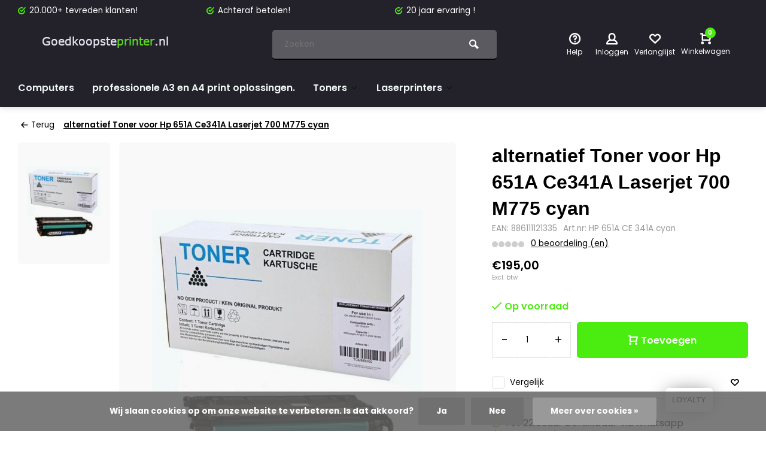

--- FILE ---
content_type: text/html;charset=utf-8
request_url: https://www.goedkoopsteprinter.nl/alternatief-toner-voor-hp-651a-ce341a-laserjet-70.html
body_size: 15480
content:
<!DOCTYPE html><html lang="nl"><head><meta charset="utf-8"/><!-- [START] 'blocks/head.rain' --><!--

  (c) 2008-2026 Lightspeed Netherlands B.V.
  http://www.lightspeedhq.com
  Generated: 17-01-2026 @ 01:45:53

--><link rel="canonical" href="https://www.goedkoopsteprinter.nl/alternatief-toner-voor-hp-651a-ce341a-laserjet-70.html"/><link rel="alternate" href="https://www.goedkoopsteprinter.nl/index.rss" type="application/rss+xml" title="Nieuwe producten"/><link href="https://cdn.webshopapp.com/assets/cookielaw.css?2025-02-20" rel="stylesheet" type="text/css"/><meta name="robots" content="noodp,noydir"/><meta name="google-site-verification" content="EgsIc734v7fBrzh6sK7wLhjcWBCAejoqIdIH4-pEFYs"/><meta property="og:url" content="https://www.goedkoopsteprinter.nl/alternatief-toner-voor-hp-651a-ce341a-laserjet-70.html?source=facebook"/><meta property="og:site_name" content="Goedkoopsteprinter"/><meta property="og:title" content="alternatief Toner voor Hp 651A Ce341A Laserjet 700 M775 cyan"/><meta property="og:description" content="Gegarandeerd de goedkoopste!<br />
Vindt u dit product toch elders goedkoper dan verlagen wij onze prijzen nog verder!<br />
Mail hiervoor naar info@goedkoopsteprinter..."/><meta property="og:image" content="https://cdn.webshopapp.com/shops/67411/files/25469231/alternatief-toner-voor-hp-651a-ce341a-laserjet-700.jpg"/><!--[if lt IE 9]><script src="https://cdn.webshopapp.com/assets/html5shiv.js?2025-02-20"></script><![endif]--><!-- [END] 'blocks/head.rain' --><meta http-equiv="X-UA-Compatible" content="IE=edge" /><title>alternatief Toner voor Hp 651A Ce341A Laserjet 700 M775 cyan - Goedkoopsteprinter</title><meta name="description" content="Gegarandeerd de goedkoopste!<br />
Vindt u dit product toch elders goedkoper dan verlagen wij onze prijzen nog verder!<br />
Mail hiervoor naar info@goedkoopsteprinter..."><meta name="keywords" content="alternatief, Toner, voor, Hp, 651A, Ce341A, Laserjet, 700, M775, cyan"><meta name="MobileOptimized" content="320"><meta name="HandheldFriendly" content="true"><meta name="viewport" content="width=device-width, initial-scale=1, minimum-scale=1, maximum-scale=1"><meta name="author" content="https://www.webdinge.nl/"><link rel="preload" href="https://fonts.googleapis.com/css2?family=Plus+Jakarta+Sans:wght@900&amp;family=Poppins:wght@400;600;700;800;900&display=swap" as="style"><link rel="preconnect" href="https://fonts.googleapis.com"><link rel="preconnect" href="https://fonts.gstatic.com" crossorigin><link rel="dns-prefetch" href="https://fonts.googleapis.com"><link rel="dns-prefetch" href="https://fonts.gstatic.com" crossorigin><link href='https://fonts.googleapis.com/css2?family=Plus+Jakarta+Sans:wght@900&amp;family=Poppins:wght@400;600;700;800;900&display=swap' rel='stylesheet'><link rel="preconnect" href="//cdn.webshopapp.com/" crossorigin><link rel="dns-prefetch" href="//cdn.webshopapp.com/"><link rel="preload" as="style" href="https://cdn.webshopapp.com/shops/67411/themes/157064/assets/deviant-functions.css?2025121618525920201123231901"><link rel="preload" as="style" href="https://cdn.webshopapp.com/shops/67411/themes/157064/assets/theme-deviant.css?2025121618525920201123231901"><link rel="preload" as="script" href="https://cdn.webshopapp.com/shops/67411/themes/157064/assets/deviant-functions.js?2025121618525920201123231901"><link rel="preload" as="script" href="https://cdn.webshopapp.com/shops/67411/themes/157064/assets/theme-deviant.js?2025121618525920201123231901"><link rel="shortcut icon" href="https://cdn.webshopapp.com/shops/67411/themes/157064/assets/favicon.ico?2025121618525920201123231901" type="image/x-icon" /><link rel="stylesheet" href="https://cdn.webshopapp.com/shops/67411/themes/157064/assets/deviant-functions.css?2025121618525920201123231901" /><link rel="stylesheet" href="https://cdn.webshopapp.com/shops/67411/themes/157064/assets/theme-deviant.css?2025121618525920201123231901" /><script src="https://cdn.webshopapp.com/shops/67411/themes/157064/assets/jquery-3-5-1-min.js?2025121618525920201123231901"></script><script>
 window.lazySizesConfig = window.lazySizesConfig || {};
 window.lazySizesConfig.lazyClass = 'lazy';
 document.addEventListener('lazybeforeunveil', function(e){
    var bg = e.target.getAttribute('data-bg');
    if(bg){
        e.target.style.backgroundImage = 'url(' + bg + ')';
    }
});
</script><script type="application/ld+json">
{
  "@context": "https://schema.org/",
  "@type": "Organization",
  "url": "https://www.goedkoopsteprinter.nl/",
  "name": "Goedkoopsteprinter",
  "legalName": "Goedkoopsteprinter",
  "description": "Gegarandeerd de goedkoopste!<br />
Vindt u dit product toch elders goedkoper dan verlagen wij onze prijzen nog verder!<br />
Mail hiervoor naar info@goedkoopsteprinter...",
  "logo": "https://cdn.webshopapp.com/shops/67411/themes/157064/v/2661796/assets/logo.png?20250618121217",
  "image": "https://cdn.webshopapp.com/shops/67411/themes/157064/assets/banner1.png?2025121618525920201123231901",
  "contactPoint": {
    "@type": "ContactPoint",
    "contactType": "Customer service",
    "telephone": "0413-310715 "
  },
  "address": {
    "@type": "PostalAddress",
    "streetAddress": "IJsselstraat 39(geen bezoekadres)",
    "addressLocality": "veghel",
    "addressRegion": "",
    "postalCode": "5463NK",
    "addressCountry": "Nederland"
  }
}
</script><style>.kiyoh-shop-snippets {	display: none !important;}</style></head><body><!-- Google Tag Manager (noscript) --><noscript><iframe src="https://www.googletagmanager.com/ns.html?id="
height="0" width="0" style="display:none;visibility:hidden"></iframe></noscript><!-- End Google Tag Manager (noscript) --><div class="main-container two-lines btn_square"><div id="top"><div class="top container"><div class="carousel"><div class="swiper-container normal" id="carousel908132207" data-sw-items="[3,3,1,1]" data-sw-auto="true"><div class="swiper-wrapper"><div class="usp swiper-slide"><a href="https://www.goedkoopsteprinter.nl/a4-printers/" title="20.000+ tevreden klanten!"><i class="icon-check-circle icon_w_text"></i><span class="usp-text">
                 20.000+ tevreden klanten!
                 <span class="usp-subtext"></span></span></a></div><div class="usp swiper-slide"><a href="https://www.goedkoopsteprinter.nl/a4-printers/" title="Achteraf betalen!"><i class="icon-check-circle icon_w_text"></i><span class="usp-text">
                 Achteraf betalen!
                 <span class="usp-subtext"></span></span></a></div><div class="usp swiper-slide"><a href="https://www.goedkoopsteprinter.nl/a4-printers/" title="20 jaar ervaring !"><i class="icon-check-circle icon_w_text"></i><span class="usp-text">
                 20 jaar ervaring !
                 <span class="usp-subtext"></span></span></a></div></div></div></div><div class="rev_set_wrap"></div></div></div><header id="header" ><div class="inner-head logo_ll"><div class="header flex flex-align-center flex-between container"><div class="logo "><a href="https://www.goedkoopsteprinter.nl/" title="Goedkoopsteprinter" ><img src="https://cdn.webshopapp.com/shops/67411/themes/157064/v/2661399/assets/mobile-logo.png?20250618090039" alt="Goedkoopsteprinter" width="240" height="60"  class="visible-mobile visible-tablet" /><img src="https://cdn.webshopapp.com/shops/67411/themes/157064/v/2661796/assets/logo.png?20250618121217" alt="Goedkoopsteprinter" width="240" height="60"  class="visible-desktop"/></a></div><div class="search search-desk flex1 visible-desktop"><form action="https://www.goedkoopsteprinter.nl/search/" method="get"><div class="clearable-input flex"><input type="text" name="q" class="search-query" autocomplete="off" placeholder="Zoeken" value="" /><span class="clear-search btn-round small hidden-desktop" data-clear-input><i class="icon-remove"></i></span><button type="submit" class="btn"><i class="icon-search"></i></button></div></form><div class="autocomplete dropdown-menu" role="menu"><div class="products container grid grid-6"></div><div class="notfound">Geen producten gevonden</div><div class="more"><a class="banner-btn trans livesearch" href="#">Bekijk alle resultaten <span>(0)</span></a></div></div></div><div class="tools-wrap flex flex-align-center "><div class="tool service"><div class="select-dropdown"><a class="flex flex-column flex-align-center" href="https://www.goedkoopsteprinter.nl/service/"><i class="icon-help"></i><span class="small-lable visible-desktop">Help</span></a></div></div><div class="tool myacc"><div class="select-dropdown"><a class="flex flex-column flex-align-center" data-fancybox="" data-src="#popup-login" data-options='{"touch" : false, "modal" : false}' href="javascript:;"><i class="icon-users"></i><span class="small-lable  visible-desktop">Inloggen</span></a></div></div><div class="tool wishlist"><a class="flex flex-column flex-align-center" data-fancybox="" data-src="#popup-login" data-options='{"touch" : false, "modal" : false}' href="javascript:;"><i class="icon-heart"></i><span class="small-lable  visible-desktop">Verlanglijst</span></a></div><div class="tool mini-cart"><div class="select-dropdown"><a href="https://www.goedkoopsteprinter.nl/cart/" class="flex flex-column flex-align-center"><span class="i-wrap"><span class="ccnt">0</span><i class="icon-cart-modern"></i></span><span class="small-lable visible-desktop">Winkelwagen</span></a><div class="dropdown-menu keep-open" role="menu"><div class="pleasewait"><svg width="100px"  height="100px"  xmlns="http://www.w3.org/2000/svg" viewBox="0 0 100 100" preserveAspectRatio="xMidYMid" class="lds-eclipse" style="background: rgba(0, 0, 0, 0) none repeat scroll 0% 0%;"><path ng-attr-d="" ng-attr-fill="" stroke="none" d="M10 50A40 40 0 0 0 90 50A40 42 0 0 1 10 50" fill="#ff5000"><animateTransform attributeName="transform" type="rotate" calcMode="linear" values="0 50 51;360 50 51" keyTimes="0;1" dur="1s" begin="0s" repeatCount="indefinite"></animateTransform></path></svg></div><div class="title">Winkelwagen<span class="close-cart btn-round small visible-mobile visible-tablet"><i class="icon-remove"></i></span></div><div class="widget_content flex flex-column"><div class="item no-products ">U heeft geen artikelen in uw winkelwagen</div></div><div class="cart-info show"><div class="total"><div class="shipc flex flex-align-center flex-between"><span>Totaal excl. btw:</span><span class="amount">€0,00</span></div><a href="https://www.goedkoopsteprinter.nl/checkout/" class="btn btn1" title="Bestellen">Bestellen</a><a href="https://www.goedkoopsteprinter.nl/cart/" title="Bewerk winkelmandje" class="view-cart btn btn3">Bewerk winkelmandje</a></div></div></div></div></div></div></div><nav id="menu" class="nav list-inline menu_style2 visible-desktop"><div class="container"><ul class="menu list-inline"><li class="item"><a href="https://www.goedkoopsteprinter.nl/computers/" title="Computers">Computers</a></li><li class="item"><a href="https://www.goedkoopsteprinter.nl/professionele-a3-en-a4-print-oplossingen/" title="professionele A3 en A4 print oplossingen.">professionele A3 en A4 print oplossingen.</a></li><li class="item sub"><a href="https://www.goedkoopsteprinter.nl/toners/" title="Toners">Toners<i class="hidden-tab-ls icon-small-down"></i></a><div class="dropdown-menu mega-menu mm_col_5 "><div class="container flex "><div class="flex flex-wrap men-cont-wrap none " style="margin: 0 -15px;"><div class="col flex flex-column"><a class="title" href="https://www.goedkoopsteprinter.nl/toners/laser-cartridges/" title="Laser Cartridges">Laser Cartridges</a><a class="subtitle" href="https://www.goedkoopsteprinter.nl/toners/laser-cartridges/hp/" title="HP">HP</a><a class="subtitle" href="https://www.goedkoopsteprinter.nl/toners/laser-cartridges/ricoh/" title="Ricoh">Ricoh</a><a class="subtitle" href="https://www.goedkoopsteprinter.nl/toners/laser-cartridges/lexmark/" title="Lexmark">Lexmark</a><a class="subtitle" href="https://www.goedkoopsteprinter.nl/toners/laser-cartridges/konica-minolta/" title="Konica Minolta">Konica Minolta</a><a class="subtitle" href="https://www.goedkoopsteprinter.nl/toners/laser-cartridges/dell/" title="Dell">Dell</a><a class="subtitle" href="https://www.goedkoopsteprinter.nl/toners/laser-cartridges/canon/" title="Canon">Canon</a><a class="subtitle" href="https://www.goedkoopsteprinter.nl/toners/laser-cartridges/brother/" title="Brother">Brother</a><a class="subtitle" href="https://www.goedkoopsteprinter.nl/toners/laser-cartridges/xerox/" title="xerox">xerox</a><a class="subtitle" href="https://www.goedkoopsteprinter.nl/toners/laser-cartridges/lexmark-1939665/" title="Lexmark">Lexmark</a><a class="subtitle" href="https://www.goedkoopsteprinter.nl/toners/laser-cartridges/kyocera/" title="Kyocera">Kyocera</a><a class="subtitle" href="https://www.goedkoopsteprinter.nl/toners/laser-cartridges/oki/" title="OKI">OKI</a><a class="subtitle" href="https://www.goedkoopsteprinter.nl/toners/laser-cartridges/sagem/" title="Sagem">Sagem</a><a class="subtitle last" href="https://www.goedkoopsteprinter.nl/toners/laser-cartridges/samsung/" title="Samsung">Samsung</a><a href="https://www.goedkoopsteprinter.nl/toners/laser-cartridges/" title="Laser Cartridges" class="btn btn3">Bekijk alles</a></div><div class="col flex flex-column"><a class="title" href="https://www.goedkoopsteprinter.nl/toners/inkt-cartridges/" title="Inkt Cartridges">Inkt Cartridges</a><a class="subtitle" href="https://www.goedkoopsteprinter.nl/toners/inkt-cartridges/hp/" title="HP">HP</a><a class="subtitle" href="https://www.goedkoopsteprinter.nl/toners/inkt-cartridges/canon/" title="Canon">Canon</a><a class="subtitle" href="https://www.goedkoopsteprinter.nl/toners/inkt-cartridges/brother/" title="Brother">Brother</a><a class="subtitle" href="https://www.goedkoopsteprinter.nl/toners/inkt-cartridges/epson/" title="Epson">Epson</a><a class="subtitle" href="https://www.goedkoopsteprinter.nl/toners/inkt-cartridges/dell/" title="Dell">Dell</a><a class="subtitle" href="https://www.goedkoopsteprinter.nl/toners/inkt-cartridges/kodak/" title="Kodak">Kodak</a><a class="subtitle" href="https://www.goedkoopsteprinter.nl/toners/inkt-cartridges/lexmark/" title="Lexmark">Lexmark</a><a class="subtitle" href="https://www.goedkoopsteprinter.nl/toners/inkt-cartridges/olivetti/" title="Olivetti">Olivetti</a><a class="subtitle" href="https://www.goedkoopsteprinter.nl/toners/inkt-cartridges/philips/" title="Philips">Philips</a><a class="subtitle last" href="https://www.goedkoopsteprinter.nl/toners/inkt-cartridges/ricoh/" title="Ricoh">Ricoh</a><a href="https://www.goedkoopsteprinter.nl/toners/inkt-cartridges/" title="Inkt Cartridges" class="btn btn3">Bekijk alles</a></div></div></div></div></li><li class="item sub"><a href="https://www.goedkoopsteprinter.nl/laserprinters/" title="Laserprinters">Laserprinters<i class="hidden-tab-ls icon-small-down"></i></a><div class="dropdown-menu mega-menu mm_col_5 "><div class="container flex "><div class="flex flex-wrap men-cont-wrap none " style="margin: 0 -15px;"><div class="col flex flex-column"><a class="title" href="https://www.goedkoopsteprinter.nl/laserprinters/a4-laserprinters/" title="A4 laserprinters">A4 laserprinters</a></div><div class="col flex flex-column"><a class="title" href="https://www.goedkoopsteprinter.nl/laserprinters/a3-laserprinters/" title="A3 laserprinters">A3 laserprinters</a></div></div></div></div></li></ul></div></nav></div><div class="search ll flex1 visible-mobile visible-tablet search-mob"><div class="mob-men flex flex-align-center"><i class="icon-menu"></i></div><form action="https://www.goedkoopsteprinter.nl/search/" method="get"><div class="clearable-input flex"><input type="text" name="q" class="search-query" autocomplete="off" placeholder="Zoeken" value="" /><span class="clear-search btn-round small hidden-desktop" data-clear-input><i class="icon-remove"></i></span></div></form><div class="autocomplete dropdown-menu" role="menu"><div class="products container grid grid-6"></div><div class="notfound">Geen producten gevonden</div><div class="more"><a class="banner-btn trans livesearch" href="#">Bekijk alle resultaten <span>(0)</span></a></div></div></div></header><div class="mobile-add-msg"><div class="inner-msg"><span class="title">Toegevoegd aan winkelwagen</span><div class="item flex flex-align-center"><div class="item-image-container greyed"><img src="" alt="" width="60" height="60" /></div><span class="item-name flex1"></span><span class="item-price-container flex flex-column"><span class="old-price"></span><span class="item-price"></span></span></div><a href="https://www.goedkoopsteprinter.nl/cart/" class="btn btn1" title="Bewerk winkelmandje">Bewerk winkelmandje</a><a href="javascript:;" title="Ga verder met winkelen" class="hide-msg btn btn3">Ga verder met winkelen</a></div></div><script type="application/ld+json">
{
  "@context": "https://schema.org/",
  "@type": "Product",
  "name": "alternatief Toner voor Hp 651A Ce341A Laserjet 700 M775 cyan",
  "image": [
        "https://cdn.webshopapp.com/shops/67411/files/25469231/image.jpg"       ],
  "description": "alternatief Toner voor Hp 651A Ce341A Laserjet 700 M775 cyan<br />
Productnr.: THCC341A <br /><br />
Toner compatibel voor HP 651A CE341A cyan<br /><br />
Capaciteit: 16000 paginas<br />
Product type: toner cartridge Remanufactured<br />
kompatibel : HP 651A CE 341A cyan<br /><br />
Geschikt...",
  "mpn": "HP 651A CE 341A cyan",
  "sku": "HP 651A CE 341A cyan",
  "brand": {
    "@type": "Brand",
    "name": ""
  },
    "offers": {
    "@type": "Offer",
    "url": "https://www.goedkoopsteprinter.nl/alternatief-toner-voor-hp-651a-ce341a-laserjet-70.html",
    "priceCurrency": "EUR",
    "price": "195",
    "itemCondition": "https://schema.org/NewCondition",
    "availability": "https://schema.org/InStock",
    "priceValidUntil": "01/17/2027"
  }}
</script><link href="https://cdn.webshopapp.com/shops/67411/themes/157064/assets/product.css?2025121618525920201123231901" rel="stylesheet" type='text/css' /><script src="https://cdn.webshopapp.com/shops/67411/themes/157064/assets/product.js?2025121618525920201123231901"></script><div class="container"><script type="application/ld+json">
{
"@context": "https://schema.org",
"@type": "BreadcrumbList",
  "itemListElement": [{
    "@type": "ListItem",
    "position": 1,
    "name": "Home",
    "item": "https://www.goedkoopsteprinter.nl/"
  },    {
    "@type": "ListItem",
    "position": 2,
    "name": "alternatief Toner voor Hp 651A Ce341A Laserjet 700 M775 cyan",
    "item": "https://www.goedkoopsteprinter.nl/alternatief-toner-voor-hp-651a-ce341a-laserjet-70.html"
  }     ]
}
</script><div class="breadcrumb-container flex flex-align-center flex-wrap"><a class="go-back" href="javascript: history.go(-1)"><i class="icon-tail-left icon_w_text"></i>Terug</a><a href="https://www.goedkoopsteprinter.nl/alternatief-toner-voor-hp-651a-ce341a-laserjet-70.html"  class="visible-desktop active">alternatief Toner voor Hp 651A Ce341A Laserjet 700 M775 cyan</a></div></div><div class="product-content container flex"><div class="images item small p-carousel  solid make-sticky"><div class="carousel-wrap flex"><div id="carouselThumb" class="thumb-images swiper-container visible-desktop" data-sw-items="[3,3,3]" data-sw-margin="15" data-sw-vertical="true" data-sw-freemode="true" data-sw-nav="true"><div class="swiper-wrapper"><span class="greyed swiper-slide small rect"><img src="https://cdn.webshopapp.com/shops/67411/files/25469231/alternatief-toner-voor-hp-651a-ce341a-laserjet-700.jpg" alt="alternatief Toner voor Hp 651A Ce341A Laserjet 700 M775 cyan" width="200" height="200" class=" img-responsive"/></span></div><a class="swiper-prev visible-desktop car-btn" id="control278925256"><i class="icon-tail-up"></i></a><a class="swiper-next visible-desktop car-btn" id="control1467106970"><i class="icon-tail-down"></i></a></div><div class="main-images swiper-container" id="carouselMain" data-sw-thumbs="true"><div class="label flex"></div><div class="swiper-wrapper"><div class="swiper-slide"><a href="https://cdn.webshopapp.com/shops/67411/files/25469231/alternatief-toner-voor-hp-651a-ce341a-laserjet-700.jpg" data-fancybox="gallery" class="greyed"><img data-src="https://cdn.webshopapp.com/shops/67411/files/25469231/640x800x2/alternatief-toner-voor-hp-651a-ce341a-laserjet-700.jpg" alt="alternatief Toner voor Hp 651A Ce341A Laserjet 700 M775 cyan" class="lazy img-responsive" width=640 height=800 /></a></div></div><div class="swiper-pagination" id="page654586886"></div><div class="swiper-scrollbar" id="scroll2046432270"></div><a class="swiper-prev btn-round visible-desktop" id="control775161258"><i class="icon-tail-left"></i></a><a class="swiper-next btn-round visible-desktop" id="control608548586"><i class="icon-tail-right"></i></a></div></div></div><div class="meta item"><a href="https://www.goedkoopsteprinter.nl/" class="brand-name"></a><h1 class="title">alternatief Toner voor Hp 651A Ce341A Laserjet 700 M775 cyan</h1><span class="spec-label">EAN: 886111121335</span><span class="spec-label">Art.nr: HP 651A CE 341A cyan</span><div class="item-rating flex flex-align-center"><div class="flex flex-align-center"><span class="star fa fa-star off"></span><span class="star fa fa-star off"></span><span class="star fa fa-star off"></span><span class="star fa fa-star off"></span><span class="star fa fa-star off"></span></div><a class="goSmoothly" href="#reviews">0 beoordeling (en)</a></div><div class="item-price-container flex flex-between flex-align-center" 
       	
      ><div class="wrap"><span class="item-price">€195,00         
        <span class="vat">Excl. btw</span></span></div></div><form action="https://www.goedkoopsteprinter.nl/cart/add/21907663/" id="product_configure_form" method="post" ><input type="hidden" name="bundle_id" id="product_configure_bundle_id" value=""><div class="product-add  variant_blocks is_listing custom-select" data-product_id="12525001"></div><div class="stock-level"><span class="color-green"><i class="icon-check icon_w_text"></i>Op voorraad      	 </span></div><div class="adding make-sticky flex flex-align-center"><div class="errors"><span class="subtitle">Verplichte velden:</span><ul class="config_errors"></ul></div><div class="quantity-input flex1"><div class="input-wrap is_pp"><a href="javascript:;" class="down quantity-btn " data-way="down">-</a><input type="number" pattern="/d*" name="quantity" value="1" ><a href="javascript:;" class="up quantity-btn " data-way="up">+</a></div></div><button type="submit" class="custom_vars pp_is_add_btn flex2 btn btn1 stay" title="Toevoegen aan winkelwagen"><i class="icon-cart-modern icon_w_text"></i>Toevoegen</button></div></form><div class="action-btns flex flex-align-center"><div class="compare mobile checkbox visible-desktop visible-tablet visible-mobile"><input class="" id="add-to-compare-12525001" type="checkbox" value="12525001" data-add="https://www.goedkoopsteprinter.nl/compare/add/21907663/" data-delete="https://www.goedkoopsteprinter.nl/compare/delete/21907663/"  /><label for="add-to-compare-12525001" class="add-to-compare">Vergelijk</label></div><a href="https://www.goedkoopsteprinter.nl/account/login/" class="login_wishlist" title="Aan verlanglijst toevoegen" data-pid="12525001" data-wid=""><i class="icon-heart"></i></a></div><div class="product-usps"><div id="clockdiv" class="co_timer flex flex-align-center"><div><i class="icon-check-circle icon_w_text"></i><b>Vandaag verzonden?</b> Je hebt nog:</div><div class="timer flex flex-align-center"><span class="days" style="display:none;"></span><span class="hours"></span>:
            <span class="minutes"></span>:
            <span class="seconds"></span></div></div><div class="real prod-usp"><i class="icon-check-circle icon_w_text"></i>Tot 22:00uur bereikbaar via whatsapp (0618476576)</div><div class="real prod-usp"><i class="icon-check-circle icon_w_text"></i>6 maanden garantie op al onze printers !</div><div class="prod-usp "><i class="icon-check-circle icon_w_text"></i>20.000+ tevreden klanten!<span class="usp-subtext"></span></div><div class="prod-usp "><i class="icon-check-circle icon_w_text"></i>Achteraf betalen!<span class="usp-subtext"></span></div><div class="prod-usp "><i class="icon-check-circle icon_w_text"></i>20 jaar ervaring !<span class="usp-subtext"></span></div></div></div></div><nav class="product-menu visible-desktop"><div class="container flex"><ul class="list-inline flex1"><li><a href="#description" class="goMenu">Product informatie</a></li><li><a href="#reviews" class="goMenu">Reviews</a></li><li><a href="#related" class="goMenu">Gerelateerde producten</a></li></ul><div class="secondary_add flex flex-align-center"><img class="lazy" src="https://cdn.webshopapp.com/shops/67411/files/25469231/100x100x2/alternatief-toner-voor-hp-651a-ce341a-laserjet-700.jpg" alt="alternatief Toner voor Hp 651A Ce341A Laserjet 700 M775 cyan" width="100" height="100" /><span class="flex1"><span class="sec-title">alternatief Toner voor Hp 651A Ce341A Laserjet 700 M775 cyan</span><div class="pricing"><span class="item-price"><span class="reg_p">€195,00</span></span></div></span><button type="submit" class="pp_is_add_btn add_sec btn btn1 stay" title="Toevoegen aan winkelwagen"><i class="icon-cart-modern"></i></button></div></div></nav><div class="product-desc" id="block1"><div class="flex container" ><div class="flex1 col1"><div class="product-block" id="description"><div class="header-title flex flex-column"><span class="subtitle">Beschrijving</span><span class="title">alternatief Toner voor Hp 651A Ce341A Laserjet 700 M775 cyan</span></div><div class="codes flex flex-align-center"></div><div class="desc-wrap toggle-content  with-contrast"><div class="short-desc">alternatief Toner voor Hp 651A Ce341A Laserjet 700 M775 cyan
Productnr.: THCC341A 

Toner compatibel voor HP 651A CE341A cyan

Capaciteit: 16000 paginas
Product type: toner cartridge Remanufactured
kompatibel : HP 651A CE 341A cyan

Geschikt...</div><p>Gegarandeerd de goedkoopste!<br />Vindt u dit product toch elders goedkoper dan verlagen wij onze prijzen nog verder!<br />Mail hiervoor naar <a href="/cdn-cgi/l/email-protection" class="__cf_email__" data-cfemail="036a6d656c43646c6667686c6c7370776673716a6d7766712d6d6f">[email&#160;protected]</a>.</p><p><strong>Al onze toners zijn uitvoerig getest en uitsluitend van de best mogelijke kwaliteit waardoor u gegarandeerd zorgeloos prachtige afdrukken kunt maken!</strong></p><h1>alternatief Toner voor Hp 651A Ce341A Laserjet 700 M775 cyan</h1><div class="ClearLeft"> </div><h1><span class="ProductNo">Productnr.: THCC341A</span> <br /><br /></h1><div><p>Toner compatibel voor HP 651A CE341A cyan<br /><br />Capaciteit: 16000 paginas<br />Product type: toner cartridge Remanufactured<br />kompatibel : HP 651A CE 341A cyan<br /><br /><strong>Geschikt voor :</strong><br />HP LaserjetEnterprise 700 Color M775 MFP<br />HP Laserjet Enterprise 700 Color M775z MFP<br />HP Laserjet Enterprise 700 Color M775z plus MFP</p><div> </div></div></div></div></div><div class="flex1 col2"><div class="service product-block" id="service"><div class="wrap flex flex-column"><span class="title">Can we help?</span><span class="opening"><span>Klantenservice:<i class="text_w_icon"></i></span><a href="https://www.goedkoopsteprinter.nl/service/" title="Klantenservice"></a></span><div style="position:relative;"><div class="service-block flex flex-align-center"><i class="serv-icon icon-phone"></i><span class="text flex"><span>Call us</span><a href="tel:0413-310715 ">0413-310715 </a></span></div><div class="service-block flex flex-align-center"><i class="serv-icon icon-send"></i><span class="text flex"><span>Send us an email</span><a href="/cdn-cgi/l/email-protection#d7beb9b1b897b0b8b2b3bcb8b8a7a4a3b2a7a5beb9a3b2a5f9b9bb"><span class="__cf_email__" data-cfemail="3d54535b527d5a5258595652524d4e49584d4f545349584f135351">[email&#160;protected]</span></a></span></div><div class="service-block flex flex-align-center"><i class="serv-icon icon-whatsapp"></i><span class="text flex"><span>Send us a message</span><a href="https://wa.me/+31618476576">+31618476576</a></span></div></div></div></div><div class="socials flex flex-align-center menu-toggle"><span class="title">Deel dit product<i class="icon_w_text icon-minimal-down visible-mobile visible-tablet"></i></span><div class="flex toggle"><a onclick="return !window.open(this.href,'alternatief Toner voor Hp 651A Ce341A Laserjet 700 M775 cyan', 'width=500,height=500')" href="https://twitter.com/intent/tweet?status=alternatief Toner voor Hp 651A Ce341A Laserjet 700 M775 cyan+https://www.goedkoopsteprinter.nl/alternatief-toner-voor-hp-651a-ce341a-laserjet-70.html" class="btn-round" target="_blank"><i class="icon-twitter"></i></a><a onclick="return !window.open(this.href,'alternatief Toner voor Hp 651A Ce341A Laserjet 700 M775 cyan', 'width=500,height=500')" href="https://www.facebook.com/sharer/sharer.php?u=https://www.goedkoopsteprinter.nl/alternatief-toner-voor-hp-651a-ce341a-laserjet-70.html&title=alternatief Toner voor Hp 651A Ce341A Laserjet 700 M775 cyan" class="btn-round" target="_blank"><i class="icon-fb"></i></a><a onclick="return !window.open(this.href,'alternatief Toner voor Hp 651A Ce341A Laserjet 700 M775 cyan', 'width=500,height=500')" href="https://pinterest.com/pin/create/button/?media=https://cdn.webshopapp.com/shops/67411/files/25469231/image.jpg&url=https://www.goedkoopsteprinter.nl/alternatief-toner-voor-hp-651a-ce341a-laserjet-70.html&is_video=false&description=alternatief Toner voor Hp 651A Ce341A Laserjet 700 M775 cyan" class="btn-round" target="_blank"><i class="icon-pinterest1"></i></a></div></div></div></div></div><div class="product-desc" id="block2"><div class="container" ></div></div><div class="product-desc" id="block3"><div class="container" ><div class="reviews product-block" id="reviews"><div class="review"><div class="reviews-wrapper flex"><div class="header flex flex-column flex1"><span class="subtitle">Reviews</span><span class="title">Help ons en andere klanten door het schrijven van een review</span>
                  Geen reviews gevonden
          <a class="btn btn3" data-fancybox href="#writeareview" title="Je beoordeling toevoegen">Je beoordeling toevoegen</a></div><div class="reviews-inner scroll flex2"></div></div></div><div class="wd-popup" id="writeareview" style="display:none;"><form id="gui-form" action="https://www.goedkoopsteprinter.nl/account/reviewPost/12525001/" method="post"><input type="hidden" name="key" value="b29295e5747a3fa9d257bf4d2b06d5c1"/><div class="title">Je beoordeling toevoegen</div><label for="gui-form-name">Naam: <em>*</em></label><input id="gui-form-name" class="gui-validate" type="text" name="name" value="" placeholder="Naam" required/><label for="gui-form-name">E-mail: <em>*</em><em>(Uw e-mailadres wordt niet gepubliceerd.)</em></label><input id="gui-form-name" class="gui-validate" name="email" value="" placeholder="E-mail" type="text"><div class="gui-field clearfix"><label for="gui-form-name">Score: <em>*</em></label><fieldset class="rating flex flex-align-center"><input type="radio" id="star5" name="score" value="5" /><label for="star5" title=""></label><input type="radio" id="star4" name="score" value="4" /><label for="star4" title=""></label><input type="radio" id="star3" name="score" value="3" /><label for="star3" title=""></label><input type="radio" id="star2" name="score" value="2" /><label for="star2" title=""></label><input type="radio" id="star1" name="score" value="1" required /><label for="star1" title=""></label></fieldset></div><label for="gui-form-review">Beoordelen: <em>*</em></label><textarea id="gui-form-review" class="gui-validate" name="review" placeholder="Beoordelen" style="width:100%;" required></textarea><button type="submit" class="btn btn1" title="Je beoordeling toevoegen">Je beoordeling toevoegen</button></form></div></div></div></div><div class="related"><div id="related" class="home-products"><div class="container header flex flex-align-center flex-between"><div class="header-title  flex flex-column"><span class="subtitle"></span><span class="title">Vaak samen gekocht:</span></div></div><div class="container"><div class="carousel"><div class="swiper-container normal" id="carousel1248894787" data-sw-items="[4,3.1,1.5]" data-sw-nav="true" data-sw-freemode="true" data-sw-scroll="true"><div class="swiper-wrapper"><div class="item is_grid swiper-slide   with-sec-image flex flex-column" data-handle="https://www.goedkoopsteprinter.nl/alternatief-toner-voor-hp-651a-ce342a-laserjet-70.html" data-vid="21907991" data-extrainfo="" data-imgor="rect" data-specs="true"><div class="item-image-container small rect"><a class="m-img greyed" href="https://www.goedkoopsteprinter.nl/alternatief-toner-voor-hp-651a-ce342a-laserjet-70.html" title="alternatief Toner voor Hp 651A Ce342A Laserjet 700 M775 geel"><img src="https://cdn.webshopapp.com/assets/blank.gif?2025-02-20" data-src="https://cdn.webshopapp.com/shops/67411/files/25469909/320x400x2/alternatief-toner-voor-hp-651a-ce342a-laserjet-700.jpg" alt="alternatief Toner voor Hp 651A Ce342A Laserjet 700 M775 geel" class="lazy" width=320 height=400 /></a><div class="label flex"></div><div class="mob-wishlist"><a href="https://www.goedkoopsteprinter.nl/account/login/" class="login_wishlist btn-round small" title="Aan verlanglijst toevoegen" data-pid="12525199" data-wid=""><i class="icon-heart"></i></a></div></div><div class="item-meta-container flex flex-column flex1"><a class="item-name" href="https://www.goedkoopsteprinter.nl/alternatief-toner-voor-hp-651a-ce342a-laserjet-70.html" title="alternatief Toner voor Hp 651A Ce342A Laserjet 700 M775 geel"><h3>alternatief Toner voor Hp 651A Ce342A Laserjet 700 M775 geel</h3></a><div class="item-rating flex flex-align-center"><span class="star fa fa-star off"></span><span class="star fa fa-star off"></span><span class="star fa fa-star off"></span><span class="star fa fa-star off"></span><span class="star fa fa-star off"></span></div><div class="has_specs flex flex-column"></div><div class="item-btn flex flex-align-center flex-between"><div class="item-price-container with-vat flex flex-column"><span class="item-price">€195,00</span><span class="vat">(Excl. btw)</span></div><div class="action-btns flex flex-align-center flex1"><div class="compare desktop checkbox visible-tablet visible-desktop"><input type="checkbox" value="12525199" data-comp-id="12525199" data-add="https://www.goedkoopsteprinter.nl/compare/add/21907991/" data-delete="https://www.goedkoopsteprinter.nl/compare/delete/21907991/"  /><label class="btn-round small add-to-compare"><i class="icon-swap-horizontal"></i></label></div><a href="https://www.goedkoopsteprinter.nl/alternatief-toner-voor-hp-651a-ce342a-laserjet-70.html"  class="pb btn-round" title="Bekijk product"><i class="icon-cart-modern"></i></a></div><div class="compare mobile checkbox visible-mobile"><input type="checkbox" value="12525199" data-add="https://www.goedkoopsteprinter.nl/compare/add/21907991/" data-delete="https://www.goedkoopsteprinter.nl/compare/delete/21907991/"  /><label class="add-to-compare">Vergelijk</label></div></div><div class="product-overlay" data-load="ship"><div class="deliverytime" data-lowstock="2"></div></div></div></div><div class="item is_grid swiper-slide   with-sec-image flex flex-column" data-handle="https://www.goedkoopsteprinter.nl/alternatief-toner-voor-hp-651a-ce343a-laserjet-70.html" data-vid="21907865" data-extrainfo="" data-imgor="rect" data-specs="true"><div class="item-image-container small rect"><a class="m-img greyed" href="https://www.goedkoopsteprinter.nl/alternatief-toner-voor-hp-651a-ce343a-laserjet-70.html" title="alternatief Toner voor Hp 651A Ce343A Laserjet 700 M775 magenta"><img src="https://cdn.webshopapp.com/assets/blank.gif?2025-02-20" data-src="https://cdn.webshopapp.com/shops/67411/files/25469631/320x400x2/alternatief-toner-voor-hp-651a-ce343a-laserjet-700.jpg" alt="alternatief Toner voor Hp 651A Ce343A Laserjet 700 M775 magenta" class="lazy" width=320 height=400 /></a><div class="label flex"></div><div class="mob-wishlist"><a href="https://www.goedkoopsteprinter.nl/account/login/" class="login_wishlist btn-round small" title="Aan verlanglijst toevoegen" data-pid="12525095" data-wid=""><i class="icon-heart"></i></a></div></div><div class="item-meta-container flex flex-column flex1"><a class="item-name" href="https://www.goedkoopsteprinter.nl/alternatief-toner-voor-hp-651a-ce343a-laserjet-70.html" title="alternatief Toner voor Hp 651A Ce343A Laserjet 700 M775 magenta"><h3>alternatief Toner voor Hp 651A Ce343A Laserjet 700 M775 magenta</h3></a><div class="item-rating flex flex-align-center"><span class="star fa fa-star off"></span><span class="star fa fa-star off"></span><span class="star fa fa-star off"></span><span class="star fa fa-star off"></span><span class="star fa fa-star off"></span></div><div class="has_specs flex flex-column"></div><div class="item-btn flex flex-align-center flex-between"><div class="item-price-container with-vat flex flex-column"><span class="item-price">€195,00</span><span class="vat">(Excl. btw)</span></div><div class="action-btns flex flex-align-center flex1"><div class="compare desktop checkbox visible-tablet visible-desktop"><input type="checkbox" value="12525095" data-comp-id="12525095" data-add="https://www.goedkoopsteprinter.nl/compare/add/21907865/" data-delete="https://www.goedkoopsteprinter.nl/compare/delete/21907865/"  /><label class="btn-round small add-to-compare"><i class="icon-swap-horizontal"></i></label></div><a href="https://www.goedkoopsteprinter.nl/alternatief-toner-voor-hp-651a-ce343a-laserjet-70.html"  class="pb btn-round" title="Bekijk product"><i class="icon-cart-modern"></i></a></div><div class="compare mobile checkbox visible-mobile"><input type="checkbox" value="12525095" data-add="https://www.goedkoopsteprinter.nl/compare/add/21907865/" data-delete="https://www.goedkoopsteprinter.nl/compare/delete/21907865/"  /><label class="add-to-compare">Vergelijk</label></div></div><div class="product-overlay" data-load="ship"><div class="deliverytime" data-lowstock="2"></div></div></div></div><div class="item is_grid swiper-slide   with-sec-image flex flex-column" data-handle="https://www.goedkoopsteprinter.nl/alternatief-toner-voor-hp-651a-ce340a-laserjet-70.html" data-vid="21907305" data-extrainfo="" data-imgor="rect" data-specs="true"><div class="item-image-container small rect"><a class="m-img greyed" href="https://www.goedkoopsteprinter.nl/alternatief-toner-voor-hp-651a-ce340a-laserjet-70.html" title="alternatief Toner voor Hp 651A Ce340A Laserjet 700 M775 zwart"><img src="https://cdn.webshopapp.com/assets/blank.gif?2025-02-20" data-src="https://cdn.webshopapp.com/shops/67411/files/25468641/320x400x2/alternatief-toner-voor-hp-651a-ce340a-laserjet-700.jpg" alt="alternatief Toner voor Hp 651A Ce340A Laserjet 700 M775 zwart" class="lazy" width=320 height=400 /></a><div class="label flex"></div><div class="mob-wishlist"><a href="https://www.goedkoopsteprinter.nl/account/login/" class="login_wishlist btn-round small" title="Aan verlanglijst toevoegen" data-pid="12524903" data-wid=""><i class="icon-heart"></i></a></div></div><div class="item-meta-container flex flex-column flex1"><a class="item-name" href="https://www.goedkoopsteprinter.nl/alternatief-toner-voor-hp-651a-ce340a-laserjet-70.html" title="alternatief Toner voor Hp 651A Ce340A Laserjet 700 M775 zwart"><h3>alternatief Toner voor Hp 651A Ce340A Laserjet 700 M775 zwart</h3></a><div class="item-rating flex flex-align-center"><span class="star fa fa-star off"></span><span class="star fa fa-star off"></span><span class="star fa fa-star off"></span><span class="star fa fa-star off"></span><span class="star fa fa-star off"></span></div><div class="has_specs flex flex-column"></div><div class="item-btn flex flex-align-center flex-between"><div class="item-price-container with-vat flex flex-column"><span class="item-price">€97,00</span><span class="vat">(Excl. btw)</span></div><div class="action-btns flex flex-align-center flex1"><div class="compare desktop checkbox visible-tablet visible-desktop"><input type="checkbox" value="12524903" data-comp-id="12524903" data-add="https://www.goedkoopsteprinter.nl/compare/add/21907305/" data-delete="https://www.goedkoopsteprinter.nl/compare/delete/21907305/"  /><label class="btn-round small add-to-compare"><i class="icon-swap-horizontal"></i></label></div><a href="https://www.goedkoopsteprinter.nl/alternatief-toner-voor-hp-651a-ce340a-laserjet-70.html"  class="pb btn-round" title="Bekijk product"><i class="icon-cart-modern"></i></a></div><div class="compare mobile checkbox visible-mobile"><input type="checkbox" value="12524903" data-add="https://www.goedkoopsteprinter.nl/compare/add/21907305/" data-delete="https://www.goedkoopsteprinter.nl/compare/delete/21907305/"  /><label class="add-to-compare">Vergelijk</label></div></div><div class="product-overlay" data-load="ship"><div class="deliverytime" data-lowstock="2"></div></div></div></div><div class="item is_grid swiper-slide   with-sec-image flex flex-column" data-handle="https://www.goedkoopsteprinter.nl/set-4x-alternatief-toner-voor-hp-651a-laserjet-70.html" data-vid="21906375" data-extrainfo="" data-imgor="rect" data-specs="true"><div class="item-image-container small rect"><a class="m-img greyed" href="https://www.goedkoopsteprinter.nl/set-4x-alternatief-toner-voor-hp-651a-laserjet-70.html" title="Set 4X alternatief Toner voor Hp 651A Laserjet 700 M775"><img src="https://cdn.webshopapp.com/assets/blank.gif?2025-02-20" data-src="https://cdn.webshopapp.com/shops/67411/files/25468409/320x400x2/set-4x-alternatief-toner-voor-hp-651a-laserjet-700.jpg" alt="Set 4X alternatief Toner voor Hp 651A Laserjet 700 M775" class="lazy" width=320 height=400 /></a><div class="label flex"></div><div class="mob-wishlist"><a href="https://www.goedkoopsteprinter.nl/account/login/" class="login_wishlist btn-round small" title="Aan verlanglijst toevoegen" data-pid="12524375" data-wid=""><i class="icon-heart"></i></a></div></div><div class="item-meta-container flex flex-column flex1"><a class="item-name" href="https://www.goedkoopsteprinter.nl/set-4x-alternatief-toner-voor-hp-651a-laserjet-70.html" title="Set 4X alternatief Toner voor Hp 651A Laserjet 700 M775"><h3>Set 4X alternatief Toner voor Hp 651A Laserjet 700 M775</h3></a><div class="item-rating flex flex-align-center"><span class="star fa fa-star off"></span><span class="star fa fa-star off"></span><span class="star fa fa-star off"></span><span class="star fa fa-star off"></span><span class="star fa fa-star off"></span></div><div class="has_specs flex flex-column"></div><div class="item-btn flex flex-align-center flex-between"><div class="item-price-container with-vat flex flex-column"><span class="item-price">€627,50</span><span class="vat">(Excl. btw)</span></div><div class="action-btns flex flex-align-center flex1"><div class="compare desktop checkbox visible-tablet visible-desktop"><input type="checkbox" value="12524375" data-comp-id="12524375" data-add="https://www.goedkoopsteprinter.nl/compare/add/21906375/" data-delete="https://www.goedkoopsteprinter.nl/compare/delete/21906375/"  /><label class="btn-round small add-to-compare"><i class="icon-swap-horizontal"></i></label></div><a href="https://www.goedkoopsteprinter.nl/set-4x-alternatief-toner-voor-hp-651a-laserjet-70.html"  class="pb btn-round" title="Bekijk product"><i class="icon-cart-modern"></i></a></div><div class="compare mobile checkbox visible-mobile"><input type="checkbox" value="12524375" data-add="https://www.goedkoopsteprinter.nl/compare/add/21906375/" data-delete="https://www.goedkoopsteprinter.nl/compare/delete/21906375/"  /><label class="add-to-compare">Vergelijk</label></div></div><div class="product-overlay" data-load="ship"><div class="deliverytime" data-lowstock="2"></div></div></div></div></div></div><div class="swiper-scrollbar" id="scroll911717929"></div><a class="swiper-prev btn-round visible-desktop" id="control520793006"><i class="icon-tail-left"></i></a><a class="swiper-next btn-round visible-desktop" id="control1933156922"><i class="icon-tail-right"></i></a></div></div></div><div id="recent" class="home-products"><div class="container header flex flex-align-center flex-between"><div class="header-title  flex flex-column"><span class="subtitle"></span><span class="title">Recent bekeken</span></div></div><div class="container"><div class="carousel"><div class="swiper-container normal" id="carousel933317958"data-sw-items="[4,3.1,1.5]" data-sw-nav="true" data-sw-freemode="true" data-sw-scroll="true"><div class="swiper-wrapper"><div class="item is_grid swiper-slide   with-sec-image flex flex-column" data-handle="https://www.goedkoopsteprinter.nl/alternatief-toner-voor-hp-651a-ce341a-laserjet-70.html" data-vid="21907663" data-extrainfo="" data-imgor="rect" data-specs="true"><div class="item-image-container small rect"><a class="m-img greyed" href="https://www.goedkoopsteprinter.nl/alternatief-toner-voor-hp-651a-ce341a-laserjet-70.html" title="alternatief Toner voor Hp 651A Ce341A Laserjet 700 M775 cyan"><img src="https://cdn.webshopapp.com/assets/blank.gif?2025-02-20" data-src="https://cdn.webshopapp.com/shops/67411/files/25469231/320x400x2/alternatief-toner-voor-hp-651a-ce341a-laserjet-700.jpg" alt="alternatief Toner voor Hp 651A Ce341A Laserjet 700 M775 cyan" class="lazy" width=320 height=400 /></a><div class="label flex"></div><div class="mob-wishlist"><a href="https://www.goedkoopsteprinter.nl/account/login/" class="login_wishlist btn-round small" title="Aan verlanglijst toevoegen" data-pid="12525001" data-wid=""><i class="icon-heart"></i></a></div></div><div class="item-meta-container flex flex-column flex1"><a class="item-name" href="https://www.goedkoopsteprinter.nl/alternatief-toner-voor-hp-651a-ce341a-laserjet-70.html" title="alternatief Toner voor Hp 651A Ce341A Laserjet 700 M775 cyan"><h3>alternatief Toner voor Hp 651A Ce341A Laserjet 700 M775 cyan</h3></a><div class="item-rating flex flex-align-center"><span class="star fa fa-star off"></span><span class="star fa fa-star off"></span><span class="star fa fa-star off"></span><span class="star fa fa-star off"></span><span class="star fa fa-star off"></span></div><div class="has_specs flex flex-column"></div><div class="item-btn flex flex-align-center flex-between"><div class="item-price-container with-vat flex flex-column"><span class="item-price">€195,00</span><span class="vat">(Excl. btw)</span></div><div class="action-btns flex flex-align-center flex1"><div class="compare desktop checkbox visible-tablet visible-desktop"><input type="checkbox" value="12525001" data-comp-id="12525001" data-add="https://www.goedkoopsteprinter.nl/compare/add/21907663/" data-delete="https://www.goedkoopsteprinter.nl/compare/delete/21907663/"  /><label class="btn-round small add-to-compare"><i class="icon-swap-horizontal"></i></label></div><a href="https://www.goedkoopsteprinter.nl/alternatief-toner-voor-hp-651a-ce341a-laserjet-70.html"  class="pb btn-round" title="Bekijk product"><i class="icon-cart-modern"></i></a></div><div class="compare mobile checkbox visible-mobile"><input type="checkbox" value="12525001" data-add="https://www.goedkoopsteprinter.nl/compare/add/21907663/" data-delete="https://www.goedkoopsteprinter.nl/compare/delete/21907663/"  /><label class="add-to-compare">Vergelijk</label></div></div><div class="product-overlay" data-load="ship"><div class="deliverytime" data-lowstock="2"></div></div></div></div></div></div><div class="swiper-scrollbar" id="scroll864174150"></div><a class="swiper-prev btn-round visible-desktop" id="control2010296021"><i class="icon-tail-left"></i></a><a class="swiper-next btn-round visible-desktop" id="control14880757"><i class="icon-tail-right"></i></a></div></div></div></div><script data-cfasync="false" src="/cdn-cgi/scripts/5c5dd728/cloudflare-static/email-decode.min.js"></script><script>
  $(function(){
    const cur_date = new Date();  
    const start = new Date('2026-01-17T08:00:00') 
    const deadline = new Date('2026-01-17T22:00:00') 
    const cur_day_nr = new Date().getDay();
    const show_days = [1,2,3,4,5]
   //console.log(cur_day_nr, show_days)
    if(cur_date < deadline && cur_date > start && show_days.includes(cur_day_nr)){
      initializeClock('clockdiv', deadline);
    } else {
      $('#clockdiv').hide()
    }
  });
</script><footer id="footer"><div class="footer-usps"><div class=" container flex"><div class="usp-car swiper-container normal" id="carousel2125259072" data-sw-items="[4,3,2,1]" data-sw-auto="true"><div class="swiper-wrapper"><div class="usp swiper-slide"><a href="https://www.goedkoopsteprinter.nl/a4-printers/" title="20.000+ tevreden klanten!"><i class="icon-check-circle icon_w_text"></i><span class="usp-text">
                 20.000+ tevreden klanten!
                 <span class="usp-subtext"></span></span></a></div><div class="usp swiper-slide"><a href="https://www.goedkoopsteprinter.nl/a4-printers/" title="Achteraf betalen!"><i class="icon-check-circle icon_w_text"></i><span class="usp-text">
                 Achteraf betalen!
                 <span class="usp-subtext"></span></span></a></div><div class="usp swiper-slide"><a href="https://www.goedkoopsteprinter.nl/a4-printers/" title="20 jaar ervaring !"><i class="icon-check-circle icon_w_text"></i><span class="usp-text">
                 20 jaar ervaring !
                 <span class="usp-subtext"></span></span></a></div></div></div></div></div><div class="footer-newsletter"><div class="newslet container"><form id="form-newsletter" action="https://www.goedkoopsteprinter.nl/account/newsletter/" method="post" class="flex flex-align-center"><span class="tagline">Nooit meer een aanbieding missen<span class="subline">Abonneer je op onze nieuwsbrief om op de hoogte te blijven.</span></span><input type="hidden" name="key" value="b29295e5747a3fa9d257bf4d2b06d5c1" /><input type="text" name="email" tabindex="2" placeholder="E-mail adres" class="form-control"/><button type="submit" class="btn btn1">Abonneer</button></form></div></div><div class="footer-service"><div class="container flex"><div class="service"><span class="title">Can we help?</span><span class="opening"><span>Klantenservice:<i class="text_w_icon icon_w_text"></i></span><a href="https://www.goedkoopsteprinter.nl/service/" title="Klantenservice"></a></span><div class="wrap flex flex-wrap"><div class="service-block flex flex-align-center"><i class="serv-icon icon-phone"></i><span class="text"><span>Call us</span><a href="tel:0413-310715 ">0413-310715 </a></span></div><div class="service-block flex flex-align-center"><i class="serv-icon icon-send"></i><span class="text"><span>Send us an email</span><a href="/cdn-cgi/l/email-protection#d7beb9b1b897b0b8b2b3bcb8b8a7a4a3b2a7a5beb9a3b2a5f9b9bb"><span class="__cf_email__" data-cfemail="6801060e07280f070d0c030707181b1c0d181a01061c0d1a460604">[email&#160;protected]</span></a></span></div><div class="service-block flex flex-align-center"><i class="serv-icon icon-whatsapp"></i><span class="text"><span>Send us a message</span><a href="https://wa.me/+31618476576">+31618476576</a></span></div></div></div><div class="cust-service flex1 flex flex-column"><span class="title">Klantenservice<i class="icon_w_text icon-minimal-down visible-mobile"></i></span><div class="toggle flex flex-column"><a href="https://www.goedkoopsteprinter.nl/service/general-terms-conditions/" title="Garantievoorwaarden">
                        	Garantievoorwaarden
                      </a></div></div><div class="cust-service flex1 flex flex-column"><span class="title">Informatie<i class="icon_w_text icon-minimal-down visible-mobile"></i></span><div class="toggle flex flex-column"><a href="https://www.goedkoopsteprinter.nl/account/" title="Mijn account">Mijn account</a><a href="https://www.goedkoopsteprinter.nl/service/about/" title="Bel ons voor printer of toner advies">
              Bel ons voor printer of toner advies          	</a></div></div><div class="cust-service flex1 flex flex-column"><span class="title">Categorieën<i class="icon_w_text icon-minimal-down visible-mobile"></i></span><div class="toggle flex flex-column"><a href="https://www.goedkoopsteprinter.nl/computers/" title="Computers">Computers</a><a href="https://www.goedkoopsteprinter.nl/professionele-a3-en-a4-print-oplossingen/" title="professionele A3 en A4 print oplossingen.">professionele A3 en A4 print oplossingen.</a><a href="https://www.goedkoopsteprinter.nl/toners/" title="Toners">Toners</a><a href="https://www.goedkoopsteprinter.nl/laserprinters/" title="Laserprinters">Laserprinters</a><a href="https://www.goedkoopsteprinter.nl/brands/" title="Merken">Merken</a></div></div></div></div><div class="footer-company"><div class="container no-cust-img" ><div class="flex flex-align-center border-wrap "><div class="adjust comp-logo visible-tablet visible-desktop"><img src="https://cdn.webshopapp.com/assets/blank.gif?2025-02-20" data-src="https://cdn.webshopapp.com/shops/67411/themes/157064/v/2661796/assets/logo.png?20250618121217" alt="Goedkoopsteprinter" class="lazy is_logo-img" width="130" height="80"/></div><div class="text addre flex contains-logo"><i class="icon-pin"></i><div class="text"><a class="flex flex-column" href="https://maps.google.com/?q=IJsselstraat+39(geen+bezoekadres)+5463NK+veghel+Nederland" target="_blank"><span>IJsselstraat 39(geen bezoekadres)</span><span>5463NK, veghel</span></a></div></div><div class="text flex flex-column"><span><b>KVK nummer:</b> 17159304</span><span><b>btw-nummer:</b> NL1508.16.741.B01</span></div><div class="socials flex1 flex flex-align-center"><div class="text flex flex-align-center"></div></div></div></div></div><div class="copyright"><div class="container flex flex-align-center"><div class="flex1">
      © Goedkoopsteprinter 
            <a title="Sitemap" href="https://www.goedkoopsteprinter.nl/sitemap/">Sitemap</a></div><div class="payments flex2"><a href="https://www.goedkoopsteprinter.nl/service/payment-methods/" title="Bank transfer"><img src="https://cdn.webshopapp.com/assets/blank.gif?2025-02-20" data-src="https://cdn.webshopapp.com/shops/67411/themes/157064/assets/p-banktransfer.png?2025121618525920201123231901" alt="Bank transfer" width="50" height="30" class="lazy"/></a><a href="https://www.goedkoopsteprinter.nl/service/payment-methods/" title="iDEAL"><img src="https://cdn.webshopapp.com/assets/blank.gif?2025-02-20" data-src="https://cdn.webshopapp.com/shops/67411/themes/157064/assets/p-ideal.png?2025121618525920201123231901" alt="iDEAL" width="50" height="30" class="lazy"/></a><a href="https://www.goedkoopsteprinter.nl/service/payment-methods/" title="PayPal"><img src="https://cdn.webshopapp.com/assets/blank.gif?2025-02-20" data-src="https://cdn.webshopapp.com/shops/67411/themes/157064/assets/p-paypal.png?2025121618525920201123231901" alt="PayPal" width="50" height="30" class="lazy"/></a><a href="https://www.goedkoopsteprinter.nl/service/payment-methods/" title="MasterCard"><img src="https://cdn.webshopapp.com/assets/blank.gif?2025-02-20" data-src="https://cdn.webshopapp.com/shops/67411/themes/157064/assets/p-mastercard.png?2025121618525920201123231901" alt="MasterCard" width="50" height="30" class="lazy"/></a><a href="https://www.goedkoopsteprinter.nl/service/payment-methods/" title="Visa"><img src="https://cdn.webshopapp.com/assets/blank.gif?2025-02-20" data-src="https://cdn.webshopapp.com/shops/67411/themes/157064/assets/p-visa.png?2025121618525920201123231901" alt="Visa" width="50" height="30" class="lazy"/></a><a href="https://www.goedkoopsteprinter.nl/service/payment-methods/" title="Maestro"><img src="https://cdn.webshopapp.com/assets/blank.gif?2025-02-20" data-src="https://cdn.webshopapp.com/shops/67411/themes/157064/assets/p-maestro.png?2025121618525920201123231901" alt="Maestro" width="50" height="30" class="lazy"/></a><a href="https://www.goedkoopsteprinter.nl/service/payment-methods/" title="Invoice"><img src="https://cdn.webshopapp.com/assets/blank.gif?2025-02-20" data-src="https://cdn.webshopapp.com/shops/67411/themes/157064/assets/p-invoice.png?2025121618525920201123231901" alt="Invoice" width="50" height="30" class="lazy"/></a></div></div></div></footer></div><div class="menu--overlay"></div><link rel="stylesheet" href="https://cdn.webshopapp.com/shops/67411/themes/157064/assets/custom.css?2025121618525920201123231901" /><script data-cfasync="false" src="/cdn-cgi/scripts/5c5dd728/cloudflare-static/email-decode.min.js"></script><script src="https://cdn.webshopapp.com/shops/67411/themes/157064/assets/deviant-functions.js?2025121618525920201123231901"></script><script src="https://cdn.webshopapp.com/shops/67411/themes/157064/assets/theme-deviant.js?2025121618525920201123231901"></script><script>
     var ajaxTranslations = {"Online":"Online","Away":"Away","Offline":"Offline","Open chat":"Open chat","Leave a message":"Leave a message","Brands":"Merken","Popular products":"Populaire producten","Newest products":"Nieuwste producten","Products":"Producten","Free":"Gratis","Now opened":"Now opened","Visiting hours":"Openingstijden","View product":"Bekijk product","Show":"Toon","Hide":"Verbergen","Total":"Totaal","Add":"Toevoegen","Wishlist":"Verlanglijst","Information":"Informatie","Add to wishlist":"Aan verlanglijst toevoegen","Compare":"Vergelijk","Add to compare":"Toevoegen om te vergelijken","Items":"Artikelen","Related products":"Gerelateerde producten","Article number":"Artikelnummer","Brand":"Merk","Availability":"Beschikbaarheid","Delivery time":"Levertijd","In stock":"Op voorraad","Out of stock":"Niet op voorraad","Sale":"Sale","Quick shop":"Quick shop","Edit":"Bewerken","Checkout":"Bestellen","Unit price":"Stukprijs","Make a choice":"Maak een keuze","reviews":"reviews","Qty":"Aantal","More info":"Meer info","Continue shopping":"Ga verder met winkelen","This article has been added to your cart":"This article has been added to your cart","has been added to your shopping cart":"is toegevoegd aan uw winkelwagen","Delete":"Verwijderen","Reviews":"Reviews","Read more":"Lees meer","Read less":"Lees minder","Discount":"Korting","Save":"Opslaan","Description":"Beschrijving","Your cart is empty":"Uw winkelwagen is leeg","Year":"Jaar","Month":"Maand","Day":"Dag","Hour":"Hour","Minute":"Minute","Days":"Dagen","Hours":"Uur","Minutes":"Minuten","Seconds":"Seconden","Select":"Kiezen","Search":"Zoeken","Show more":"Toon meer","Show less":"Toon minder","Deal expired":"Actie verlopen","Open":"Open","Closed":"Gesloten","Next":"Volgende","Previous":"Vorige","View cart":"Bekijk winkelwagen","Live chat":"Live chat","":""},
    cust_serv_today = 'alleen op afspraak  (tot 22:00 via whatsapp)',
      	shop_locale = 'nl-NL',
      		searchUrl = 'https://www.goedkoopsteprinter.nl/search/',
         compareUrl = 'https://www.goedkoopsteprinter.nl/compare/',
            shopUrl = 'https://www.goedkoopsteprinter.nl/',
shop_domains_assets = 'https://cdn.webshopapp.com/shops/67411/themes/157064/assets/', 
         dom_static = 'https://static.webshopapp.com/shops/067411/',
       second_image = '1',
          shop_curr = '€',
          hide_curr = false,
          			b2b = '1',
   headlines_height = 500,
setting_hide_review_stars = '0',
   show_stock_level = '0',
             strict = '',
         img_greyed = '1',
     hide_brandname = '0',
            img_reg = '320x400',
            img_dim = 'x2',
         img_border = 'small rect',
     		wishlistUrl = 'https://www.goedkoopsteprinter.nl/account/wishlist/?format=json',
        		account = false;
          var stockship_trans = "Only $ left";
      var stock_avail_trans = "";
      var stock_avail_trans_class = "#da5b01"
                  useMegaMenu = 'none';
               customerService('alleen op afspraak  (tot 22:00 via whatsapp)', '6')
        var hide_prices = false
     </script><!-- [START] 'blocks/body.rain' --><script>
(function () {
  var s = document.createElement('script');
  s.type = 'text/javascript';
  s.async = true;
  s.src = 'https://www.goedkoopsteprinter.nl/services/stats/pageview.js?product=12525001&hash=d452';
  ( document.getElementsByTagName('head')[0] || document.getElementsByTagName('body')[0] ).appendChild(s);
})();
</script><!-- Global site tag (gtag.js) - Google Analytics --><script async src="https://www.googletagmanager.com/gtag/js?id=G-K50D182SC9"></script><script>
    window.dataLayer = window.dataLayer || [];
    function gtag(){dataLayer.push(arguments);}

        gtag('consent', 'default', {"ad_storage":"denied","ad_user_data":"denied","ad_personalization":"denied","analytics_storage":"denied","region":["AT","BE","BG","CH","GB","HR","CY","CZ","DK","EE","FI","FR","DE","EL","HU","IE","IT","LV","LT","LU","MT","NL","PL","PT","RO","SK","SI","ES","SE","IS","LI","NO","CA-QC"]});
    
    gtag('js', new Date());
    gtag('config', 'G-K50D182SC9', {
        'currency': 'EUR',
                'country': 'NL'
    });

        gtag('event', 'view_item', {"items":[{"item_id":"886111121335","item_name":"alternatief Toner voor Hp 651A Ce341A Laserjet 700 M775 cyan","currency":"EUR","item_brand":"","item_variant":"Standaard","price":195,"quantity":1,"item_category":"Toners","item_category2":"Laser Cartridges","item_category3":"HP"}],"currency":"EUR","value":195});
    </script><script type="text/javascript">
    var trackcmp_email = '';
    var trackcmp = document.createElement("script");
    trackcmp.async = true;
    trackcmp.type = 'text/javascript';
    trackcmp.src = '//trackcmp.net/visit?actid=65854452&e='+encodeURIComponent(trackcmp_email)+'&r='+encodeURIComponent(document.referrer)+'&u='+encodeURIComponent(window.location.href);
    var trackcmp_s = document.getElementsByTagName("script");
    if (trackcmp_s.length) {
        trackcmp_s[0].parentNode.appendChild(trackcmp);
    } else {
        var trackcmp_h = document.getElementsByTagName("head");
        trackcmp_h.length && trackcmp_h[0].appendChild(trackcmp);
    }
</script><!--Start of Zopim Live Chat Script--><script type="text/javascript">
window.$zopim||(function(d,s){var z=$zopim=function(c){z._.push(c)},$=z.s=
d.createElement(s),e=d.getElementsByTagName(s)[0];z.set=function(o){z.set.
_.push(o)};z._=[];z.set._=[];$.async=!0;$.setAttribute("charset","utf-8");
$.src="//v2.zopim.com/?3qjKszf6SrnJkJBXkh5kzVTYRqWmwWnn";z.t=+new Date;$.
type="text/javascript";e.parentNode.insertBefore($,e)})(document,"script");
</script><!--End of Zopim Live Chat Script--><script>window['mdLoyalty'] = {
        config: {
                'shopId': '67411',
                'shopName': '',
                'themeColor': '#FF0000',
                'position': 'right',
                'moreInfoEN': ' ',
                'moreInfoNL': ' ',
                'moreInfoFR': ' ',
                'moreInfoDE': ' ',
                'moreInfoES': ' ',
                'moreInfoURL': '/',
        } };

(function(doc) {
        var date = new Date,
                script = doc.createElement('script');
        script.type = 'text/javascript';
        script.async = true;
        script.crossOrigin = '';
        script.src = 'https://loyalty.mdware.org/launcher.min.js?t=' + date.getHours().toString();

        var s = document.getElementsByTagName('script')[0];
        s.parentNode.insertBefore(script, s);
})(document);</script><script>
var Tawk_API=Tawk_API||{}, Tawk_LoadStart=new Date();(function(){var s1=document.createElement('script'),s0=document.getElementsByTagName('script')[0];s1.async=true;s1.src='https://embed.tawk.to/687e1a3c3d7e27191a82f8af/1j0m9cvkv';s1.charset='UTF-8';s1.setAttribute('crossorigin','*');s0.parentNode.insertBefore(s1,s0);})();Tawk_API.onLoad = function(){ $.ajax({  url : '/?format=json',  success : function(data) {    var tawkAttributes = {};    var language = data.shop.language2.code;    tawkAttributes.Language = language;    var loggedIn = false;    var account = data.page.account;    if (account !== undefined && account != false) {      loggedIn = true;      var email = account.email;      var fullname = account.fullname;      tawkAttributes['Naam'] = fullname;      tawkAttributes['Emailadres'] = email;    }    var cart = data.page.cart;    if (cart !== undefined && cart != false) {       var currency = data.shop.currency2.code;       var cartAttribute = '';       for (var i = 0; i < cart.products.length; i++) {         var product = cart.products[i];         cartAttribute += ' ' + product.quantity + 'x ' + product.fulltitle + ': ' + currency + ' ' + product.price.price + '\n';       }       cartAttribute += 'Totaal: ' + cart.total.price + '\n';        tawkAttributes['Winkelwagentje'] = cartAttribute;    }    if (!loggedIn) {      Tawk_API.setAttributes(tawkAttributes, function error(err){console.log('Tawk to setAttributes callback message: ' + err)});    } else {     $.ajax({     url : '/account/?format=json',     success : function(data) {       var account = data.account;       if (account !== undefined) {         var accountInfo = account.information;         tawkAttributes['Telefoon'] = accountInfo.phone;         var orderInfo = account.orders;         if (orderInfo.length > 0) {           var orderAttribute = '';           for (var i = 0; i < orderInfo.length; i++) {             var order = orderInfo[i];             var d = new Date(order.date);             var ds = (d.getDate() < 10 ? '0' : '') + d.getDate() + '-' + (d.getMonth() < 10 ? '0' : '') + d.getMonth() + '-' + d.getFullYear();             var p = order.price.toFixed(2);             var u = 'http://www.goedkoopsteprinter.nl/admin/orders/' + order.id;             orderAttribute += ds + ': ' + p + ' (' + order.status + ') ' + u + '\n';           }         }       }       tawkAttributes['Order-historie'] = orderAttribute;       Tawk_API.setAttributes(tawkAttributes, function error(err) {          if (err !== undefined) {            console.log('Tawk to setAttributes callback message: ' + err);          }        })     },       error : function(err) {       console.log('tawk.to chat error (1): ' + JSON.stringify(err));     }     });    }  },  error : function(err) {    console.log('tawk.to chat error (2): ' + JSON.stringify(err));  } });};
</script><div class="wsa-cookielaw">
            Wij slaan cookies op om onze website te verbeteren. Is dat akkoord?
      <a href="https://www.goedkoopsteprinter.nl/cookielaw/optIn/" class="wsa-cookielaw-button wsa-cookielaw-button-green" rel="nofollow" title="Ja">Ja</a><a href="https://www.goedkoopsteprinter.nl/cookielaw/optOut/" class="wsa-cookielaw-button wsa-cookielaw-button-red" rel="nofollow" title="Nee">Nee</a><a href="https://www.goedkoopsteprinter.nl/service/privacy-policy/" class="wsa-cookielaw-link" rel="nofollow" title="Meer over cookies">Meer over cookies &raquo;</a></div><!-- [END] 'blocks/body.rain' --><div id="popup-login" class="wd-popup" style="display:none;"><div class="popup-inner flex flex-column"><div class="title">Inloggen</div><form action="https://www.goedkoopsteprinter.nl/account/loginPost/" method="post" id="form_login_1632925591"><input name="key" value="b29295e5747a3fa9d257bf4d2b06d5c1" type="hidden"><input name="type" value="login" type="hidden"><input name="email" placeholder="E-mail" type="text" autocomplete="off"><div class="pass"><input name="password" placeholder="Wachtwoord" type="password" autocomplete="off" id="togglePass"><button class="show_pass" type="button">Toon</button></div><a href="#" onclick="$('#form_login_1632925591').submit();" title="Inloggen" class="btn btn1">Inloggen</a><a class="btn btn3" href="https://www.goedkoopsteprinter.nl/account/register/">Account aanmaken</a><a class="f-pass" href="https://www.goedkoopsteprinter.nl/account/password/" title="Wachtwoord vergeten?">Wachtwoord vergeten?</a></form></div></div><link rel="stylesheet" href="https://cdn.webshopapp.com/shops/67411/themes/157064/assets/compare.css?2025121618525920201123231901"  media="print" onload="this.media='all'; this.onload=null;" /><script src="https://cdn.webshopapp.com/shops/67411/themes/157064/assets/compare.js?2025121618525920201123231901" async></script><div id="compare" class="empty"><div class="container"><div class="compare-wrap"><a class="compare-trigger"><i class="icon-swap-horizontal"></i><ul class="count"><li>0</li></ul></a><div class="compare-meta"><div class="compare-inner"><header class="title">Vergelijk producten<a href="https://www.goedkoopsteprinter.nl/compare/clear/" class="btn-remove">Verwijder alle producten</a></header><div class="body"><div class="pleasewait"><svg width="100px"  height="100px"  xmlns="http://www.w3.org/2000/svg" viewBox="0 0 100 100" preserveAspectRatio="xMidYMid" class="lds-eclipse" style="background: rgba(0, 0, 0, 0) none repeat scroll 0% 0%;"><path ng-attr-d="" ng-attr-fill="" stroke="none" d="M10 50A40 40 0 0 0 90 50A40 42 0 0 1 10 50" fill="#ff5000"><animateTransform attributeName="transform" type="rotate" calcMode="linear" values="0 50 51;360 50 51" keyTimes="0;1" dur="1s" begin="0s" repeatCount="indefinite"></animateTransform></path></svg></div><ul><div class="item no-products ">U heeft geen artikelen in uw winkelwagen</div></ul></div><footer><a href="https://www.goedkoopsteprinter.nl/compare/" class="compare-btn">Start vergelijking</a></footer></div></div></div></div></div><link rel="stylesheet" href="https://cdn.webshopapp.com/shops/67411/themes/157064/assets/webdinge-quickshop.css?2025121618525920201123231901" media="print" onload="this.media='all'; this.onload=null;"><script src="https://cdn.webshopapp.com/shops/67411/themes/157064/assets/webdinge-quickshop.js?2025121618525920201123231901" async></script><link rel="stylesheet" href="https://cdn.webshopapp.com/shops/67411/themes/157064/assets/jquery-fancybox-min.css?2025121618525920201123231901" media="print" onload="this.media='all'; this.onload=null;" /><script src="https://cdn.webshopapp.com/shops/67411/themes/157064/assets/jquery-fancybox-min.js?2025121618525920201123231901" defer></script><script src="https://cdn.webshopapp.com/shops/67411/themes/157064/assets/swiper-min.js?2025121618525920201123231901" defer></script><div class="mob-men-slide visible-mobile visible-tablet"><div class="rel_fix"><div class="sideMenu"><div class="section-title flex flex-align-center flex-between has-image"><figure><img src="https://cdn.webshopapp.com/assets/blank.gif?2025-02-20" class="lazy img-responsive" data-src="https://cdn.webshopapp.com/shops/67411/themes/157064/assets/mobile-menu-image.jpg?2025121618525920201123231901" width="320" height="200" alt="Goedkoopste Printers &amp; Toners | HP, Ricoh | Laagsteprijsgarantie"/><a class="close btn-round small" href="#" data-slide="close"><i class="icon-remove"></i></a><figcaption class="img-title">Categorieën</figcaption></figure></div><a href="https://www.goedkoopsteprinter.nl/computers/" title="Computers" class="nav-item is-cat   flex flex-align-center flex-between">Computers</a><a href="https://www.goedkoopsteprinter.nl/professionele-a3-en-a4-print-oplossingen/" title="professionele A3 en A4 print oplossingen." class="nav-item is-cat   flex flex-align-center flex-between">professionele A3 en A4 print oplossingen.</a><a href="https://www.goedkoopsteprinter.nl/toners/" title="Toners" class="nav-item is-cat  has-children flex flex-align-center flex-between">Toners<i class="icon-small-right" data-slide="forward"></i></a><div class="subsection section-content"><div class="section-title flex flex-align-center flex-between has-image"><figure><img class="lazy" src="https://cdn.webshopapp.com/assets/blank.gif?2025-02-20" data-src="https://cdn.webshopapp.com/shops/67411/files/86509520/image.jpg" width="320" height="200" alt="Toners"/><a class="close btn-round small" href="#" data-slide="close"><i class="icon-remove"></i></a><figcaption class="img-title">Toners</figcaption></figure></div><a href="#" data-slide="back" class="go-back flex flex-align-center"><i class="icon-tail-left icon_w_text"></i>Terug naar categorieën</a><a href="https://www.goedkoopsteprinter.nl/toners/laser-cartridges/" title="Laser Cartridges" class="nav-item is-cat  has-children flex flex-align-center flex-between">Laser Cartridges<i class="icon-small-right" data-slide="forward"></i></a><div class="subsection section-content"><div class="section-title flex flex-align-center flex-between has-image"><figure><img class="lazy" src="https://cdn.webshopapp.com/assets/blank.gif?2025-02-20" data-src="https://cdn.webshopapp.com/shops/67411/themes/157064/assets/mobile-menu-image.jpg?2025121618525920201123231901" width="320" height="200" alt="Laser Cartridges"/><a class="close btn-round small" href="#" data-slide="close"><i class="icon-remove"></i></a><figcaption class="img-title">Laser Cartridges</figcaption></figure></div><a href="#" data-slide="back" class="go-back flex flex-align-center"><i class="icon-tail-left icon_w_text"></i>Terug naar toners</a><a href="https://www.goedkoopsteprinter.nl/toners/laser-cartridges/hp/" title="HP" class="nav-item is-cat   flex flex-align-center flex-between">HP</a><a href="https://www.goedkoopsteprinter.nl/toners/laser-cartridges/ricoh/" title="Ricoh" class="nav-item is-cat   flex flex-align-center flex-between">Ricoh</a><a href="https://www.goedkoopsteprinter.nl/toners/laser-cartridges/lexmark/" title="Lexmark" class="nav-item is-cat   flex flex-align-center flex-between">Lexmark</a><a href="https://www.goedkoopsteprinter.nl/toners/laser-cartridges/konica-minolta/" title="Konica Minolta" class="nav-item is-cat   flex flex-align-center flex-between">Konica Minolta</a><a href="https://www.goedkoopsteprinter.nl/toners/laser-cartridges/dell/" title="Dell" class="nav-item is-cat   flex flex-align-center flex-between">Dell</a><a href="https://www.goedkoopsteprinter.nl/toners/laser-cartridges/canon/" title="Canon" class="nav-item is-cat   flex flex-align-center flex-between">Canon</a><a href="https://www.goedkoopsteprinter.nl/toners/laser-cartridges/brother/" title="Brother" class="nav-item is-cat   flex flex-align-center flex-between">Brother</a><a href="https://www.goedkoopsteprinter.nl/toners/laser-cartridges/xerox/" title="xerox" class="nav-item is-cat   flex flex-align-center flex-between">xerox</a><a href="https://www.goedkoopsteprinter.nl/toners/laser-cartridges/lexmark-1939665/" title="Lexmark" class="nav-item is-cat   flex flex-align-center flex-between">Lexmark</a><a href="https://www.goedkoopsteprinter.nl/toners/laser-cartridges/kyocera/" title="Kyocera" class="nav-item is-cat   flex flex-align-center flex-between">Kyocera</a><a href="https://www.goedkoopsteprinter.nl/toners/laser-cartridges/oki/" title="OKI" class="nav-item is-cat   flex flex-align-center flex-between">OKI</a><a href="https://www.goedkoopsteprinter.nl/toners/laser-cartridges/sagem/" title="Sagem" class="nav-item is-cat   flex flex-align-center flex-between">Sagem</a><a href="https://www.goedkoopsteprinter.nl/toners/laser-cartridges/samsung/" title="Samsung" class="nav-item is-cat   flex flex-align-center flex-between">Samsung</a></div><a href="https://www.goedkoopsteprinter.nl/toners/inkt-cartridges/" title="Inkt Cartridges" class="nav-item is-cat  has-children flex flex-align-center flex-between">Inkt Cartridges<i class="icon-small-right" data-slide="forward"></i></a><div class="subsection section-content"><div class="section-title flex flex-align-center flex-between has-image"><figure><img class="lazy" src="https://cdn.webshopapp.com/assets/blank.gif?2025-02-20" data-src="https://cdn.webshopapp.com/shops/67411/themes/157064/assets/mobile-menu-image.jpg?2025121618525920201123231901" width="320" height="200" alt="Inkt Cartridges"/><a class="close btn-round small" href="#" data-slide="close"><i class="icon-remove"></i></a><figcaption class="img-title">Inkt Cartridges</figcaption></figure></div><a href="#" data-slide="back" class="go-back flex flex-align-center"><i class="icon-tail-left icon_w_text"></i>Terug naar laser cartridges</a><a href="https://www.goedkoopsteprinter.nl/toners/inkt-cartridges/hp/" title="HP" class="nav-item is-cat   flex flex-align-center flex-between">HP</a><a href="https://www.goedkoopsteprinter.nl/toners/inkt-cartridges/canon/" title="Canon" class="nav-item is-cat   flex flex-align-center flex-between">Canon</a><a href="https://www.goedkoopsteprinter.nl/toners/inkt-cartridges/brother/" title="Brother" class="nav-item is-cat   flex flex-align-center flex-between">Brother</a><a href="https://www.goedkoopsteprinter.nl/toners/inkt-cartridges/epson/" title="Epson" class="nav-item is-cat   flex flex-align-center flex-between">Epson</a><a href="https://www.goedkoopsteprinter.nl/toners/inkt-cartridges/dell/" title="Dell" class="nav-item is-cat   flex flex-align-center flex-between">Dell</a><a href="https://www.goedkoopsteprinter.nl/toners/inkt-cartridges/kodak/" title="Kodak" class="nav-item is-cat   flex flex-align-center flex-between">Kodak</a><a href="https://www.goedkoopsteprinter.nl/toners/inkt-cartridges/lexmark/" title="Lexmark" class="nav-item is-cat   flex flex-align-center flex-between">Lexmark</a><a href="https://www.goedkoopsteprinter.nl/toners/inkt-cartridges/olivetti/" title="Olivetti" class="nav-item is-cat   flex flex-align-center flex-between">Olivetti</a><a href="https://www.goedkoopsteprinter.nl/toners/inkt-cartridges/philips/" title="Philips" class="nav-item is-cat   flex flex-align-center flex-between">Philips</a><a href="https://www.goedkoopsteprinter.nl/toners/inkt-cartridges/ricoh/" title="Ricoh" class="nav-item is-cat   flex flex-align-center flex-between">Ricoh</a></div></div><a href="https://www.goedkoopsteprinter.nl/laserprinters/" title="Laserprinters" class="nav-item is-cat  has-children flex flex-align-center flex-between">Laserprinters<i class="icon-small-right" data-slide="forward"></i></a><div class="subsection section-content"><div class="section-title flex flex-align-center flex-between has-image"><figure><img class="lazy" src="https://cdn.webshopapp.com/assets/blank.gif?2025-02-20" data-src="https://cdn.webshopapp.com/shops/67411/files/480088581/image.jpg" width="320" height="200" alt="Laserprinters"/><a class="close btn-round small" href="#" data-slide="close"><i class="icon-remove"></i></a><figcaption class="img-title">Laserprinters</figcaption></figure></div><a href="#" data-slide="back" class="go-back flex flex-align-center"><i class="icon-tail-left icon_w_text"></i>Terug naar categorieën</a><a href="https://www.goedkoopsteprinter.nl/laserprinters/a4-laserprinters/" title="A4 laserprinters" class="nav-item is-cat   flex flex-align-center flex-between">A4 laserprinters</a><a href="https://www.goedkoopsteprinter.nl/laserprinters/a3-laserprinters/" title="A3 laserprinters" class="nav-item is-cat   flex flex-align-center flex-between">A3 laserprinters</a></div><a class="nav-item ext flex flex-align-center" href="https://www.goedkoopsteprinter.nl/service/" title="Klantenservice">Klantenservice</a><a class="nav-item ext flex flex-align-center" href="https://www.goedkoopsteprinter.nl/account/" title="Mijn account">Mijn account</a></div></div></div><aside class="mobile-menu-side mob-acc-menu visible-mobile visible-tablet" data-menu="account"><div class="widget textpage welcome"><div class="title">Welkom </div></div><div class="inner"><div class="widget textpage"><div class="title">Mijn account</div><ul class="links"><li><a href="https://www.goedkoopsteprinter.nl/account/">Account-dashboard</a></li><li><a href="https://www.goedkoopsteprinter.nl/account/information/">Account informatie</a></li><li><a href="https://www.goedkoopsteprinter.nl/account/billing/">Factuuradres</a></li><li><a href="https://www.goedkoopsteprinter.nl/account/shipping/">Afleveradres</a></li><li><a href="https://www.goedkoopsteprinter.nl/account/orders/">Mijn bestellingen</a></li><li><a href="https://www.goedkoopsteprinter.nl/account/tickets/">Mijn tickets</a></li><li><a href="https://www.goedkoopsteprinter.nl/account/wishlist/">Mijn verlanglijst</a></li><li><a href="https://www.goedkoopsteprinter.nl/cart/">Mijn winkelwagen</a></li><li><a href="https://www.goedkoopsteprinter.nl/account/newsletters/">Nieuwsbrieven</a></li><li><a href="https://www.goedkoopsteprinter.nl/account/logout/">Afmelden</a></li></ul></div></div></aside><style>
    /* cookie law */

   body{margin-top:0!important;}
.wsa-cookielaw {
	top: auto;
	height: auto;
	font-size: .85em;
	line-height: inherit;
	color: #fff;
	background: rgba(100,100,100,.85);
	border-bottom: 0;
	bottom: 0;
	font-family: inherit;
  white-space: normal;
}
  .wsa-cookielaw-button, .wsa-cookielaw-button-green, .wsa-cookielaw-button-green:hover, .wsa-cookielaw-button-orange, .wsa-cookielaw-button-orange:hover, .wsa-cookielaw-button-red, .wsa-cookielaw-button-red:hover, .wsa-cookielaw-button:hover, .wsa-cookielaw-link {
    background: #707070;
    border: none;
    border-radius: 3px;
    padding: 13px 30px;
    line-height: normal;
    text-shadow: none;
    height: auto;
    margin: 5px;
    color: #fff;
  }
    .wsa-cookielaw-link, .wsa-cookielaw-link:hover {
	color: unset;
	margin: 0 0 0 10px;
	padding: 13px 30px;
	background: #999;
}
  </style></body></html>

--- FILE ---
content_type: text/javascript;charset=utf-8
request_url: https://www.goedkoopsteprinter.nl/services/stats/pageview.js?product=12525001&hash=d452
body_size: -413
content:
// SEOshop 17-01-2026 01:45:55